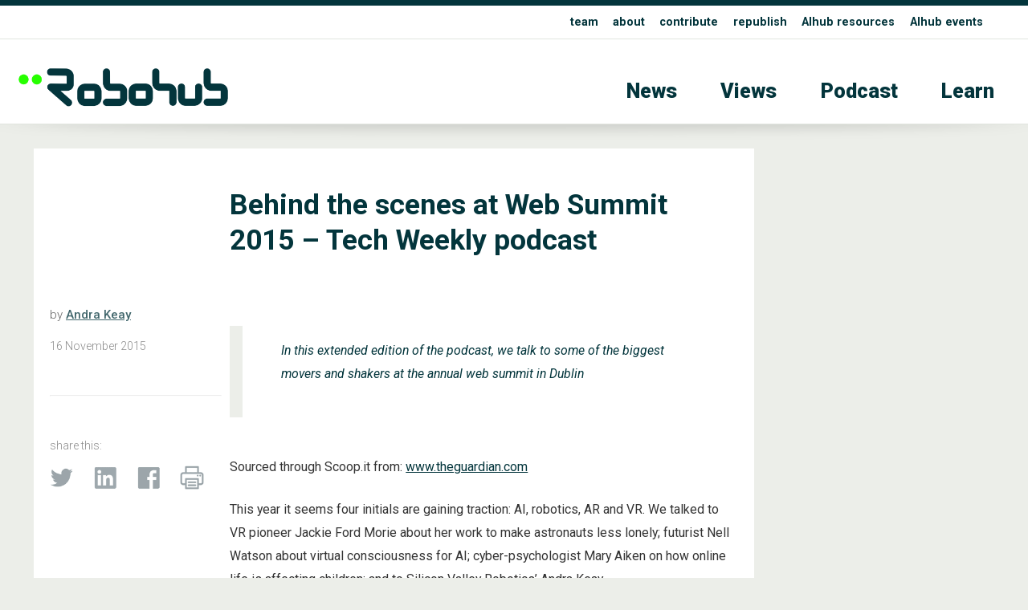

--- FILE ---
content_type: text/css
request_url: https://robohub.org/wp-content/themes/apx/_css/design.css
body_size: 1457
content:


/* design stylesheet APX v0.000  */



/* markers */


.bakf2 {background:rgba(255,255,255,0.5);}

.bakm1 {background:#ff9;}
.bakm2 {background:#ff9999;}
.bakm3 {background:#fd0;}
.bakm4 {background:#eee;}


.xhf  { opacity:1 ; }
.xh75 { opacity:0.75 ; }
.xh66 { opacity:0.66 ; }
.xh2  { opacity:0.5 ; }
.xh3  { opacity:0.33 ; }
.xh4  { opacity:0.25 ; }
.xh10  { opacity:0.1 ; }

.todo {    color:#ff0000; 
           font-family: Consolas, "Andale Mono", "Lucida Console", "Lucida Sans Typewriter", Monaco, "Courier New", "monospace";
          /*  font-size: 1.5em ; */
        }


.bakf {background:#fff;}
.bakfgrad { background-image: linear-gradient(rgba(255,255,255,1), rgba(255,255,255,0.0)); }



.L1  { text-align: left ; border-top:none; }

.L1 li { 
    list-style-type: none; 
    display: block; 
    margin: 10px 0px 10px 2em;
    font-size: 1.25em  ;
    font-weight: 900;
    
    
  /*  
   background: -webkit-linear-gradient(#4b6878, #bcccd3);
  -webkit-background-clip: text;
  -webkit-text-fill-color: transparent;
    */
}

.Lu li { list-style-type: none; display: inline-block; margin-right: 1em;font-size: 0.8em;}




/* 1 DO NOT EDIT */
@media (min-width: 720px) {	
    
    
.L1  { text-align: left ; border-top:1px solid #eee; }

.L1 li { 
    display: inline-block; 
    margin: 15px 2em 15px 15px;
    font-size: 1.25em  ;
    
}
    
.Lu li {font-size: 1em; }

}


/* 2 DO NOT EDIT */
@media (min-width: 990px) {	



.L1  { text-align: right ; border-top:none;  }
    
    .L1 li { 
    margin: 25px 0px 0px 2em;
    font-size: 1.75em  ;
    line-height: 80px; 
  
}

}








/*///////////////////////////////////////////////////////////*/


.hidefig figure {display:none;}
.hidefig div {display:none;}



figure {
    display: inline;
    margin-block-start: 0px;
    margin-block-end: 0px;
    margin-inline-start: 0px;
    margin-inline-end: 0px;
}






/* based on default */
p {
    display: block;
    margin-block-start: 0em;
    margin-block-end: 1.5em;
    margin-inline-start: 0px;
    margin-inline-end: 0px;
}





.multiply {

  mix-blend-mode: multiply;
}


.grayscale {
  filter: grayscale(100%);
}














/* social media share icons */



.smxx_a .twitter         {    width:30px ; height: 30px ; margin-right: 20px; display:inline-block; opacity: 0.8;
    
    background-image: url(/wp-content/themes/apx/_images/sm_a/twitter.png) ; 
    background-repeat:no-repeat;     background-size:contain;     background-position: center center; 
    
}
.smxx_a .twitter:hover   {  background-image: url(/wp-content/themes/apx/_images/sm_a/twitter-.png) ;  opacity: 1;}


.smxx_a .insmx         {    width:30px ; height: 30px ; margin-right: 20px; display:inline-block;  opacity: 0.8;
    
    background-image: url(/wp-content/themes/apx/_images/sm_a/in.png) ; 
    background-repeat:no-repeat;     background-size:contain;     background-position: center center; 
    
}
.smxx_a .insmx:hover   {  background-image: url(/wp-content/themes/apx/_images/sm_a/in-.png) ;  opacity: 1}


.smxx_a .fbsmx         {    width:30px ; height: 30px ; margin-right: 20px; display:inline-block;  opacity: 0.8;
    
    background-image: url(/wp-content/themes/apx/_images/sm_a/fb.png) ; 
    background-repeat:no-repeat;     background-size:contain;     background-position: center center; 
    
}
.smxx_a .fbsmx:hover   {  background-image: url(/wp-content/themes/apx/_images/sm_a/fb-.png) ; opacity: 1 }


.smxx_a .prntx         {    width:30px ; height: 30px ; margin-right: 20px; display:inline-block;  opacity: 0.8;
    
    background-image: url(/wp-content/themes/apx/_images/sm_a/prnt.png) ; 
    background-repeat:no-repeat;     background-size:contain;     background-position: center center; 
    
}
.smxx_a .prntx:hover   {  background-image: url(/wp-content/themes/apx/_images/sm_a/prnt-.png) ; opacity: 1 }








.smxx_r .twitter         {    width:30px ; height: 30px ; margin-right: 20px; display:inline-block; opacity: 0.8;
    
    background-image: url(/wp-content/themes/apx/_images/sm_r/twitter.png) ; 
    background-repeat:no-repeat;     background-size:contain;     background-position: center center; 
    
}
.smxx_r .twitter:hover   {  background-image: url(/wp-content/themes/apx/_images/sm_r/twitter-.png) ;  opacity: 1;}


.smxx_r .insmx         {    width:30px ; height: 30px ; margin-right: 20px; display:inline-block;  opacity: 0.8;
    
    background-image: url(/wp-content/themes/apx/_images/sm_r/in.png) ; 
    background-repeat:no-repeat;     background-size:contain;     background-position: center center; 
    
}
.smxx_r .insmx:hover   {  background-image: url(/wp-content/themes/apx/_images/sm_r/in-.png) ;  opacity: 1}


.smxx_r .fbsmx         {    width:30px ; height: 30px ; margin-right: 20px; display:inline-block;  opacity: 0.8;
    
    background-image: url(/wp-content/themes/apx/_images/sm_r/fb.png) ; 
    background-repeat:no-repeat;     background-size:contain;     background-position: center center; 
    
}
.smxx_r .fbsmx:hover   {  background-image: url(/wp-content/themes/apx/_images/sm_r/fb-.png) ; opacity: 1 }


.smxx_r .prntx         {    width:30px ; height: 30px ; margin-right: 20px; display:inline-block;  opacity: 0.8;
    
    background-image: url(/wp-content/themes/apx/_images/sm_r/prnt.png) ; 
    background-repeat:no-repeat;     background-size:contain;     background-position: center center; 
    
}
.smxx_r .prntx:hover   {  background-image: url(/wp-content/themes/apx/_images/sm_r/prnt-.png) ; opacity: 1 }


.smxx_r .rss         {    width:30px ; height: 30px ; margin-right: 20px; display:inline-block;  opacity: 0.8;
    
    background-image: url(/wp-content/themes/apx/_images/sm_r/rss.png) ; 
    background-repeat:no-repeat;     background-size:contain;     background-position: center center; 
    
}
.smxx_r .rss:hover   {  background-image: url(/wp-content/themes/apx/_images/sm_r/rss-.png) ; opacity: 1 }



/**/






.patron {  
display: block; width: 100%; height: 50px;  background: #f96854 url(/wp-content/themes/apx/_images/patron3x.png) ;  background-size:contain; background-position:center center; background-repeat:no-repeat; margin: 0 auto 20px auto;}


.episodes {  display: block; width: 100%; height: 50px;  background: #fff ; margin: 0 auto 20px auto; }






















/*  AIhub */


.tlogo_a {  
    opacity:1 ;
    background: url(/wp-content/themes/apx/_images/tlogo_a.png) ; 
    background-repeat:no-repeat; 
    background-size:contain; 
    background-position: left center; 
    min-height:70px; 
    min-width:200px;
    margin: 20px 0px 10px 20px;

}




.tlogo2_a    {  opacity:0 ;
    
    background: url(/wp-content/themes/apx/_images/tlogo2_a.png) ; 
    background-repeat:no-repeat; 
    background-size:contain; 
    background-position: left center; 
    min-height:70px; 
    min-width:200px;
    margin: 0px;
    transition: opacity 0.25s ;
}


.tlogo2_a:hover    { opacity:1;    }



@media (max-width: 990px) {	

.tlogo_a {  
    min-height:40px; 
    min-width:120px;
    margin: 20px 0px 10px 20px;

}


.tlogo2_a    {  
    min-height:40px; 
    min-width:120px;
}

   }




.utlogo_a {  
    opacity:1 ;
    background: url(/wp-content/themes/apx/_images/tlogo_a.png) ; 
    background-repeat:no-repeat; 
    background-size:contain; 
    background-position: left center; 
    min-height:35px; 
    min-width:100px;
    margin: 10px 0px 10px 20px;

}




.utlogo2_a    {  opacity:0 ;
    
    background: url(/wp-content/themes/apx/_images/tlogo2_a.png) ; 
    background-repeat:no-repeat; 
    background-size:contain; 
    background-position: left center; 
    min-height:35px; 
    min-width:100px;
    margin: 0px;
    transition: opacity 0.25s ;
}


.utlogo2_a:hover    { opacity:1;    }












/* Robohub */


.tlogo_r {  
    opacity:1 ;
    background: url(/wp-content/themes/apx/_images/tlogo_r.png) ; 
    background-repeat:no-repeat; 
    background-size:contain; 
    background-position: left center; 
    min-height:70px; 
    min-width:200px;
    margin: 20px 0px 10px -10px;

}




.tlogo2_r    {  opacity:0 ;
    
    background: url(/wp-content/themes/apx/_images/tlogo2_r.png) ; 
    background-repeat:no-repeat; 
    background-size:contain; 
    background-position: left center; 
    min-height:70px; 
    min-width:200px;
    margin: 0px;
    transition: opacity 0.25s ;
}


.tlogo2_r:hover    { opacity:1;    }



@media (max-width: 990px) {	

.tlogo_r {  
    min-height:40px; 
    min-width:120px;
    margin: 20px 0px 10px -5px;

}


.tlogo2_r    {  
    min-height:40px; 
    min-width:120px;
}

   }




.utlogo_r {  
    opacity:1 ;
    background: url(/wp-content/themes/apx/_images/tlogo_r.png) ; 
    background-repeat:no-repeat; 
    background-size:contain; 
    background-position: left center; 
    min-height:35px; 
    min-width:100px;
    margin: 10px 0px 10px 0px;

}




.utlogo2_r    {  opacity:0 ;
    
    background: url(/wp-content/themes/apx/_images/tlogo2_r.png) ; 
    background-repeat:no-repeat; 
    background-size:contain; 
    background-position: left center; 
    min-height:35px; 
    min-width:100px;
    margin: 0px;
    transition: opacity 0.25s ;
}


.utlogo2_r:hover    { opacity:1;    }















.tablearray  { 
    background: rgba(255,255,255,0.75);
    font-size:0.9em;
    border-bottom: 1px solid #ccc;
}

.tablearray div { 
    display: inline-block;
    vertical-align:middle;
    
    margin:0px;
    padding: 5px 15px 2px 5px;
}


.txr {}

.txr0 {max-width: 7% ; min-width: 7%; width: 7%; }
.txr1 {max-width: 5% ; min-width: 5%; width: 5%; }
.txr2 {max-width:25% ; min-width:25%; width:25%; }
.txr3 {max-width:25% ; min-width:25%; width:25%; }
.txr4 {max-width:23% ; min-width:23%; width:23%; }
.txr5 {max-width:15% ; min-width:15%; width:15%; }

.tablearray:hover {background:none;}















.headershadw { background-image:url(/wp-content/themes/apx/_images/shadow.png) ;  background-size:110% 100%; background-position:top center; background-repeat:no-repeat; width:100%;  height: 20px;  }


.rot180 {  transform: rotate(180deg); }
.rot90  {  transform: rotate(90deg); }
.rotm90  {  transform: rotate(-90deg); }














